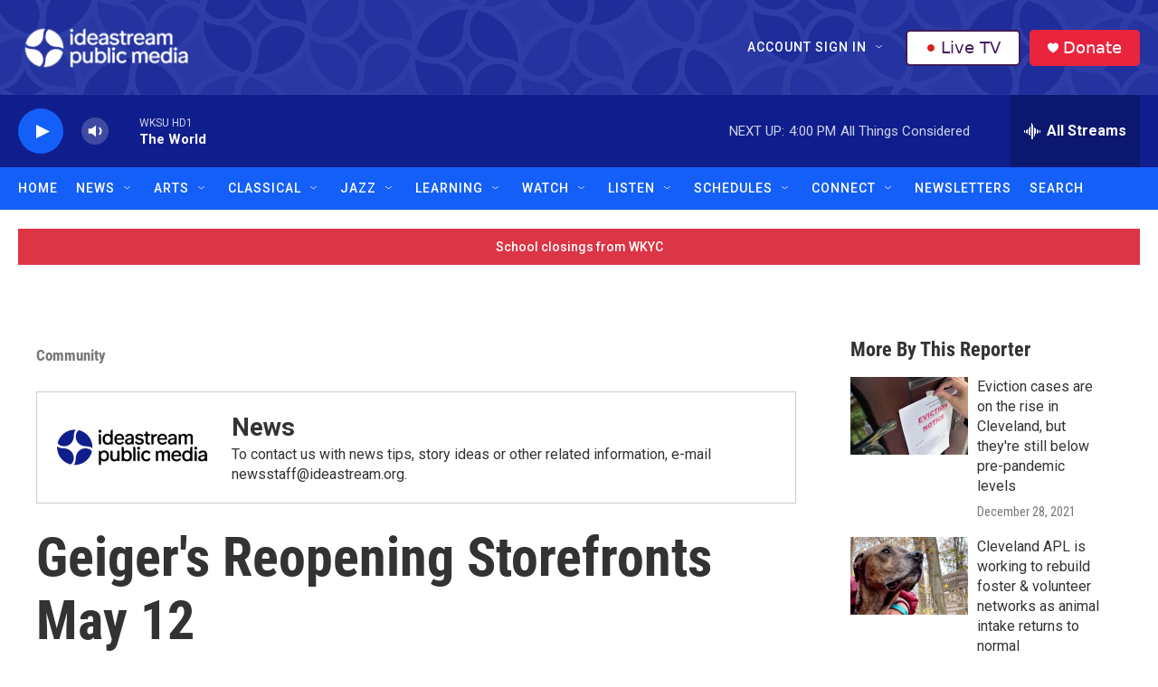

--- FILE ---
content_type: text/html; charset=utf-8
request_url: https://www.google.com/recaptcha/api2/aframe
body_size: 183
content:
<!DOCTYPE HTML><html><head><meta http-equiv="content-type" content="text/html; charset=UTF-8"></head><body><script nonce="bPQpgkmyZxSo1qPxMTCN8A">/** Anti-fraud and anti-abuse applications only. See google.com/recaptcha */ try{var clients={'sodar':'https://pagead2.googlesyndication.com/pagead/sodar?'};window.addEventListener("message",function(a){try{if(a.source===window.parent){var b=JSON.parse(a.data);var c=clients[b['id']];if(c){var d=document.createElement('img');d.src=c+b['params']+'&rc='+(localStorage.getItem("rc::a")?sessionStorage.getItem("rc::b"):"");window.document.body.appendChild(d);sessionStorage.setItem("rc::e",parseInt(sessionStorage.getItem("rc::e")||0)+1);localStorage.setItem("rc::h",'1768510426221');}}}catch(b){}});window.parent.postMessage("_grecaptcha_ready", "*");}catch(b){}</script></body></html>

--- FILE ---
content_type: text/css
request_url: https://tags.srv.stackadapt.com/sa.css
body_size: -11
content:
:root {
    --sa-uid: '0-8b34f5a6-2bf3-53b5-6217-a0ff555cbd69';
}